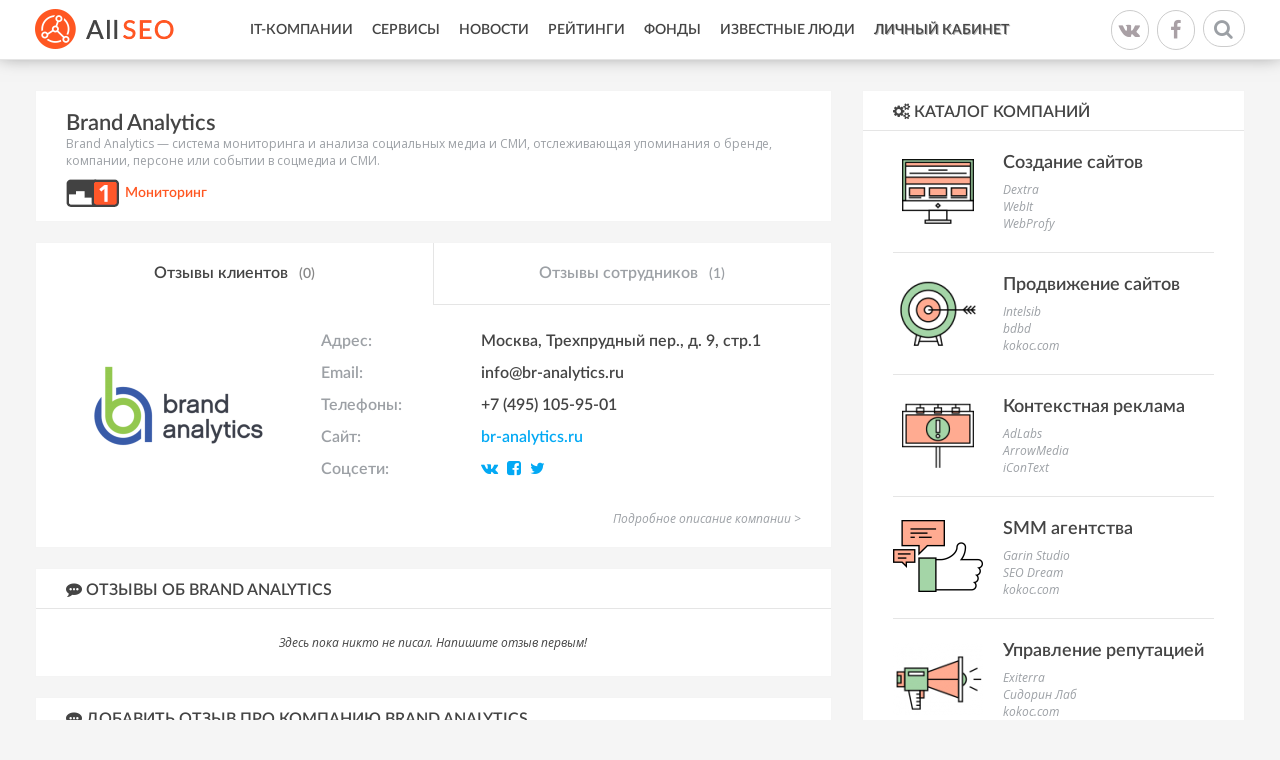

--- FILE ---
content_type: text/html; charset=UTF-8
request_url: http://www.allseo.ru/brand-analytics
body_size: 7024
content:
<!DOCTYPE html>
<html lang="ru-RU">
    <head>
	<meta name="viewport" content="width=device-width, initial-scale=1">
        <meta charset="UTF-8"/>
		<meta name="csrf-param" content="_csrf">
    <meta name="csrf-token" content="Y1ZEaW01LW8LGA0MXEZPHFEBPgpdYnQWOz5yAxp2QDcTGSAlF0R0Fg==">
        <link rel="shortcut icon" href="/img/favicon.ico">
        <title>Brand Analytics - отзывы клиентов</title>
		<meta name="description" content="Отзывы про Brand Analytics пишут реальные клиенты, которые работали с компанией Brand Analytics.">
<meta name="keywords" content="Brand Analytics, отзывы клиентов">
<link href="/assets/673a23ef/css/bootstrap.css" rel="stylesheet">
<link href="/assets/266d1a97/css/activeform.min.css" rel="stylesheet">
<link href="//netdna.bootstrapcdn.com/font-awesome/4.4.0/css/font-awesome.min.css" rel="stylesheet">
<link href="/vendor/fancybox/jquery.fancybox.css" rel="stylesheet">
<link href="/vendor/jquery-ui/1.11.4/jquery-ui.min.css" rel="stylesheet">
<link href="/vendor/jquery-ui/1.11.4/jquery-ui.theme.min.css" rel="stylesheet">
<link href="/vendor/slick/1.5.7/slick.css" rel="stylesheet">
<link href="/css/site.css?v=0.04" rel="stylesheet">
<script src="/assets/b570f0f9/jquery.js"></script>
<script src="/assets/60cb1f74/yii.js"></script>
<script src="/assets/673a23ef/js/bootstrap.js"></script>
<script src="/vendor/fancybox/jquery.fancybox.pack.js"></script>
<script src="/vendor/modernizr.custom.js"></script>
<script src="/vendor/scroll_to.js"></script>
<script src="/vendor/jquery-ui/1.11.4/jquery-ui.min.js"></script>
<script src="/vendor/slick/1.5.7/slick.min.js"></script>
<script src="/vendor/jquery.shorten.js"></script>
<script src="/js/php_functions.js"></script>
<script src="/js/main.js"></script>
<script src="/js/vote.js"></script>    </head>
    <body id="top">
        <!--[if lt IE 7]>
                <p class="browsehappy">You are using an <strong>outdated</strong> browser. Please <a href="http://browsehappy.com/">upgrade your browser</a> to improve your experience.</p>
        <![endif]-->
				        <!--==============================header=================================-->
        <div class="page-wrapper">
            <header>
                <div class='container'>
                    <div class='row'>
                        <div class="col-xs-2">
                            <a class="logo" href="http://www.allseo.ru/">
								<img src="/img/logo.png" alt="">                            </a>
                            <span class="logo-slogan"></span>
                        </div>
                        <div class="col-xs-8">
							<ul class="header-menu"><li><a href="/it-kompanii">IT-Компании</a></li>
<li><a href="/servisy">Сервисы</a></li>
<li><a href="/news">Новости</a></li>
<li><a href="/rating">Рейтинги</a></li>
<li><a href="/venchurnye-fondy">Фонды</a></li>
<li><a href="/lichnosti">Известные люди</a></li>
<li class="personal-area-link"><a href="/user">Личный кабинет</a></li></ul>                        </div>
                        <div class="col-xs-2">
                            <div class="header-social">
								<a class="social-vk" href="https://vk.com/raiting_allseo" target="_blank"><i class="fa fa-vk" aria-hidden="true"></i></a>
								<a class="social-fb" href="https://www.facebook.com/Allseo-334775156980413/" target="_blank"><i class="fa fa-facebook" aria-hidden="true"></i></a>
							</div>
                            <div class="header-search text-right">
                                <form action="/search"><input name="q" type="text" autocomplete="off" placeholder="Поиск по сайту" class="header-search-input"> <button  class="header-search-button"><i class="fa fa-search"></i></button></form>
                            </div>
                        </div>
                    </div>
                </div>
            </header>
			
<div class="container">
    <div class="row">
        <div class='col-xs-8'>
            <div class="company-card">
                <h1 class='company-card-title'>Brand Analytics</h1>
                <div class='company-card-description'><p>Brand Analytics &mdash;&nbsp;cистема мониторинга и анализа социальных медиа и СМИ, отслеживающая упоминания о бренде, компании, персоне или событии в соцмедиа и СМИ.</p>
</div>
				<div class="row">
					<div class="col-xs-8">
									<div class="company-card-awards">
													<div class="company-rating-position">
								<span class="company-rating-position-position company-rating-position-position-1"></span> 
								<a href="/rating/reyting-sistem-monitoringa-otzyvov" class="company-rating-position-label">Мониторинг</a>
							</div>
											</div>
									</div>
					<div class="col-xs-4 text-right">
				            </div>
            </div>
            </div>


			
<div class="company-info">
    <table class="company-info-tabs">
        <tr>
            <td class="active">Отзывы клиентов <span>(0)</span></td>
            <td><a href="/brand-analytics/otzyvy-sotrudnikov">Отзывы сотрудников <span>(1)</span></a></td>
			        </tr>
    </table>

    <div class="company-info-tabs-content">
		<div class="row">
    <div class="col-xs-4">
        <div class='company-card-image'>
							<a class="fancybox logo" href="/img/company/logo/995.png"><img src="/img/cache/company/logo/middle/995.png" alt="Brand Analytics"></a>			
        </div>
    </div>
    <div class="col-xs-8">
        <table class="company-info-tabs-content-table">
							<tr>
					<td>Адрес:</td>
					<td>Москва, Трехпрудный пер., д. 9, стр.1</td>
				</tr>
										<tr>
					<td>Email:</td>
					<td>info@br-analytics.ru</td>
				</tr>
			
							<tr>
					<td>Телефоны:</td>
					<td>+7 (495) 105-95-01</td>
				</tr>
										<tr>
					<td>Сайт:</td>
					<td><noindex><a href="http://br-analytics.ru" rel="nofollow" target="_blank">br-analytics.ru</a></noindex></td>
				</tr>
										<tr>
					<td>Соцсети:</td>
					<td class="company-info-tabs-content-table-social">
				<noindex>
											<a target="_blank" rel="nofollow" href="https://vk.com/brandanalytics"><i class="fa fa-vk"></i></a>
																<a target="_blank" rel="nofollow" href="https://www.facebook.com/BrandAnalytic/"><i class="fa fa-facebook-square"></i></a>
																<a target="_blank" rel="nofollow" href="https://twitter.com/Brand_Analytics"><i class="fa fa-twitter"></i></a>
										    
					       
					       
				</noindex>
				</td>
				</tr>
						        </table>
    </div>
</div>
<div class="company-info-extended">
    <div class="row">
        <div class="col-xs-8 col-xs-offset-4">
            <table class="company-info-tabs-content-table">
									<tr>
						<td>Дата основания:</td>
						<td>2012 год</td>
					</tr>
								            </table>
        </div>
        <div class="row">
            <div class="col-xs-12">
                <div class="company-info-description">
					<div>
<div>
<p>Brand Analytics &mdash;&nbsp;cистема мониторинга и анализа социальных медиа и СМИ, отслеживающая упоминания о бренде, компании, персоне или событии в соцмедиа и СМИ. Собирает и анализирует текстовый и визуальный контент соцсетей, видеохостингов, сервисов карт, публичных каналов и чатов мессенджеров, отзовиков, форумов, блогов, маркетплейсов, онлайн-СМИ, газет, журналов и федеральных телеканалов.</p>

<p>В основе системы &mdash; Big Data платформа, AI-технологии и высокоскоростная компьютерная лингвистика. Платформа с технологическими решениями собственной разработки позволяет анализировать более 3 млрд сообщений в месяц.</p>

<p>Brand Analytics</p>

<ul>
	<li>Производит автоматический анализ данных: определяет тональность высказываний, выделяет важные сообщения и темы, выявляет тренды медиаполя и многое другое.</li>
	<li>Представляет информацию в виде интуитивно понятных графиков и отчётов.</li>
	<li>Отправляет оповещения о важных сообщениях или изменениях медиаполя в мобильное приложение, Telegram или на email.</li>
	<li>Дает&nbsp;возможность экспорта данных и интеграций с другими корпоративными системами.</li>
	<li>Brand Analytics объединяет в одном инструменте мониторинг традиционных и социальных медиа</li>
</ul>

<p>Соцмедиа:</p>

<ul>
	<li>Соцсети: ВКонтакте, Facebook, Одноклассники, YouTube, Instagram, Twitter, Vimeo</li>
	<li>Форумы, блоги, сайты отзывов, сервисы карт, маркетплейсы</li>
	<li>Мессенджеры: каналы и открытые чаты Telegram</li>
</ul>

<p>СМИ и первоисточники</p>

<ul>
	<li>40+ тысяч онлайн-СМИ: информагентства, интернет-СМИ, отраслевые ресурсы, агрегаторы новостей</li>
	<li>Транскрипты эфиров ТВ и радио</li>
	<li>Федеральные и региональные печатные издания</li>
	<li>Сайты госучреждений, коммерческих компаний и организаций</li>
</ul>

<p>Система анализирует не только тексты сообщений, но и тексты на изображениях, расшифровки видео, чекины и stories.</p>

<p>Доступные языки: русский, английский, голландский, шведский, немецкий, норвежский, датский, французский, испанский, итальянский, португальский, румынский, украинский,&nbsp;белорусский, татарский, сербский, болгарский, казахский, польский, чешский, хорватский,&nbsp;боснийский, словенский, финский, грузинский, турецкий, армянский,&nbsp;азербайджанский и арабский.</p>

<p>Система включена в единый реестр российского ПО, что позволяет без ограничений использовать ее в органах государственной власти, госучреждениях и госкомпаниях.&nbsp;</p>

<p>Участник проекта &laquo;Сколково&raquo;.</p>

<p>Среди наших клиентов &ndash; ведущие российские и&nbsp;международные компании, в&nbsp;том числе 7 из ТОП-10 банков (Сбербанк, ВТБ, Альфа-Банк, Почта банк, Промсвязьбанк и др.), 6 из ТОП-7 исследовательских компаний (GFK, Ipsos, Kantar TNS, ВЦИОМ, ФОМ), компании-лидеры в своих отраслях (Mail.ru Group, Ситимобил, Yota, Максима Телеком, Новатэк, Северсталь, Магнит, Декатлон, аэропорт Шереметьево, РИА Новости, ТАСС и др.), органы государственного управления, министерства и ведомства.</p>

<p>&nbsp;</p>
</div>
</div>
                </div>
            </div>
        </div>
    </div>

    <script type="text/javascript">
		$(".company-info-extended").shorten({
			moreText: 'Подробное описание компании >',
			lessText: '',
			showChars: 0,
			ellipsesText: ""
		});
    </script>
</div>    </div>
</div>


<div class="block-1">
    <div class="block-1-title"><i class='fa fa-commenting'></i> Отзывы об Brand Analytics</div>
    <div class="block-1-body">
        <div class='reviews-list'>
            <div id="reviews-list">                            <div class="reviews-list-empty-text">
                    Здесь пока никто не писал. Напишите отзыв первым!
                </div>
                        </div>        </div>
    </div>
    <div class="text-center">
            </div>
</div>


<script type="text/javascript">
    function reviewToggleStatus(review_id) {
        $.post("/company/review-toggle-status", {review_id: review_id}, function () {
            $.pjax.reload('#reviews-list');
        })
    }
</script>

<div id="w0">
<div class="block-1">
    <div class="block-1-title"><i class="fa fa-commenting"></i> Добавить отзыв про компанию Brand Analytics</div>
    <div class="block-1-body">
					
			<form id="add-review-form" class="review-form form-vertical" action="/brand-analytics" method="post" enctype="multipart/form-data">
<input type="hidden" name="_csrf" value="Y1ZEaW01LW8LGA0MXEZPHFEBPgpdYnQWOz5yAxp2QDcTGSAlF0R0Fg==">			<input type="hidden" id="companyreview-company_id" name="CompanyReview[company_id]" value="995">			<div class="form-group field-companyreview-text required">
<label class="control-label" for="companyreview-text"></label>
<textarea id="companyreview-text" class="form-control" name="CompanyReview[text]" rows="6" placeholder="Текст отзыва"></textarea>
<div class="help-block"></div>

</div>				<div class="form-group review-form-rating row">
					<div class='col-xs-4'>
						<div class="review-form-rating-text">
							Что думаете о компании?
						</div>
					</div>
					<div class='col-xs-8'>
						<div class="review-form-rating-select ">
							<label class="radio review-form-rating-select-pos"><input type="radio" name="CompanyReview[rating]" value="5"> Рекомендую <i class="fa fa-thumbs-up"></i></label> |
							<label class="radio review-form-rating-select-con"><input type="radio" name="CompanyReview[rating]" value="1"> Не рекомендую <i class="fa fa-thumbs-down"></i></label>
													</div>
					</div>
				</div>
	        <div class="form-group last-row">
	            <div class='col-xs-6'>
	                <div class="row">
						<div class="form-group field-companyreview-captcha required">
<label class="control-label" for="companyreview-captcha"></label>
<img id="companyreview-captcha-image" src="/captcha?v=697a3789e249b" alt=""> <input type="text" id="companyreview-captcha" class="form-control" name="CompanyReview[captcha]" placeholder="Введите код">
<div class="help-block"></div>

</div>	                </div>
	            </div>
	            <div class='col-xs-3'>
	                <div class="row">
						<div class="form-group field-companyreview-name required">
<label class="control-label" for="companyreview-name"></label>
<input type="text" id="companyreview-name" class="form-control" name="CompanyReview[name]" maxlength="128" placeholder="Имя">
<div class="help-block"></div>

</div>						<div class="hidden">
							<div class="form-group field-companyreview-gorod">
<label class="control-label" for="companyreview-gorod"></label>
<input type="text" id="companyreview-gorod" class="form-control" name="CompanyReview[gorod]">
<div class="help-block"></div>

</div>						</div>
	                </div>
	            </div>
	            <div class='col-xs-3'>
	                <div class="row">
						<div class="form-group field-companyreview-email required">
<label class="control-label" for="companyreview-email"></label>
<input type="text" id="companyreview-email" class="form-control" name="CompanyReview[email]" maxlength="128" placeholder="Email">
<div class="help-block"></div>

</div>	                </div>
	            </div>
	        </div>
	        <div class="clearfix"></div>



	        <div class="form-group">
	            <button type="submit" class='btn btn-orange review-form-submit'><i class="fa fa-paper-plane"></i> Отправить</button>
	        </div>
			</form>		    </div>
</div>
</div>
        </div>
        <div class="col-xs-4">
			
			    <div class="block-1">
        <div class="block-1-title">
            <i class="fa fa-cogs"></i> Каталог компаний
        </div>
        <div class="block-1-body">
            <div class="categories-list-1">
                                                            <div class="categories-list-1-item">
                            <div class="categories-list-1-item-image"><img src="/img/cache/category/middle/2201.png" alt="Создание сайтов"></div>
                            <div class="categories-list-1-item-title"><a href="/it-kompanii/sozdanie-sajtov">Создание сайтов</a></div>
                                                            <div class="categories-list-1-item-company"><a href="/dextra">Dextra </a></div>
                                                            <div class="categories-list-1-item-company"><a href="/webit">WebIt </a></div>
                                                            <div class="categories-list-1-item-company"><a href="/webprofy">WebProfy </a></div>
                                                    </div>
                                                                                <div class="categories-list-1-item">
                            <div class="categories-list-1-item-image"><img src="/img/cache/category/middle/2202.png" alt="Продвижение сайтов"></div>
                            <div class="categories-list-1-item-title"><a href="/it-kompanii/prodvizhenie-sajtov">Продвижение сайтов</a></div>
                                                            <div class="categories-list-1-item-company"><a href="/intelsib">Intelsib </a></div>
                                                            <div class="categories-list-1-item-company"><a href="/kompaniya-bdbd-ru">bdbd </a></div>
                                                            <div class="categories-list-1-item-company"><a href="/kokoc-com">kokoc.com </a></div>
                                                    </div>
                                                                                <div class="categories-list-1-item">
                            <div class="categories-list-1-item-image"><img src="/img/cache/category/middle/2203.png" alt="Контекстная реклама"></div>
                            <div class="categories-list-1-item-title"><a href="/it-kompanii/kontekstnaya-reklama">Контекстная реклама</a></div>
                                                            <div class="categories-list-1-item-company"><a href="/adlabs">AdLabs </a></div>
                                                            <div class="categories-list-1-item-company"><a href="/arrow-media">ArrowMedia </a></div>
                                                            <div class="categories-list-1-item-company"><a href="/icontext">iConText </a></div>
                                                    </div>
                                                                                <div class="categories-list-1-item">
                            <div class="categories-list-1-item-image"><img src="/img/cache/category/middle/2204.png" alt="SMM агентства"></div>
                            <div class="categories-list-1-item-title"><a href="/it-kompanii/smm-agentstva">SMM агентства</a></div>
                                                            <div class="categories-list-1-item-company"><a href="/garin-studio">Garin Studio </a></div>
                                                            <div class="categories-list-1-item-company"><a href="/seo-dream">SEO Dream </a></div>
                                                            <div class="categories-list-1-item-company"><a href="/kokoc-com">kokoc.com </a></div>
                                                    </div>
                                                                                <div class="categories-list-1-item">
                            <div class="categories-list-1-item-image"><img src="/img/cache/category/middle/2219.png" alt="Управление репутацией"></div>
                            <div class="categories-list-1-item-title"><a href="/it-kompanii/serm-upravlenie-reputaciej">Управление репутацией</a></div>
                                                            <div class="categories-list-1-item-company"><a href="/exiterra">Exiterra </a></div>
                                                            <div class="categories-list-1-item-company"><a href="/sidorin-lab">Сидорин Лаб </a></div>
                                                            <div class="categories-list-1-item-company"><a href="/kokoc-com">kokoc.com </a></div>
                                                    </div>
                                                                                <div class="categories-list-1-item">
                            <div class="categories-list-1-item-image"><img src="/img/cache/category/middle/2205.png" alt="Мобильные приложения"></div>
                            <div class="categories-list-1-item-title"><a href="/it-kompanii/mobilnye-prilozhenija">Мобильные приложения</a></div>
                                                            <div class="categories-list-1-item-company"><a href="/uplab">Uplab </a></div>
                                                            <div class="categories-list-1-item-company"><a href="/altweb-group">ALTWeb Group </a></div>
                                                            <div class="categories-list-1-item-company"><a href="/artdriver">ArtDriver </a></div>
                                                    </div>
                                                </div>
        </div>
    </div>

            <div class="block-1">
                <div class="block-1-title">
                    <i class="fa fa-files-o"></i> Похожие компании
                </div>
                <div class="block-1-body">
                    <div class="companies-list-1">
						                    </div>
                </div>
            </div>
        </div>
    </div>
</div>        </div>
        <div class="page-footer">
            <footer>
                <div class="footer-first-line">
                    <div class="container">
                        <div class='row'>
                            <div class="col-xs-2">
                                <a class="logo" href="/"><img src="/img/logo.png"></a>
                            </div>
                            <div class="col-xs-10">
								<ul class="footer-menu"><li><a href="/it-kompanii">IT-Компании</a></li>
<li><a href="/servisy">Сервисы</a></li>
<li><a href="/news">Новости</a></li>
<li><a href="/rating">Рейтинги</a></li>
<li><a href="/venchurnye-fondy">Фонды</a></li>
<li><a href="/lichnosti">Известные люди</a></li>
<li class="personal-area-link"><a href="/user">Личный кабинет</a></li></ul>                            </div>
                        </div>
                    </div>
                </div>
                <div class="footer-second-line">
                    <div class="container">
                        <div class='row'>
                            <div class="col-xs-12">
                                <div class="footer-copy">
									<p><span style="color:#696969">&copy; ALLSEO.ru - Все права защищены Чаком Норрисом; для связи с ним воспользуйтесь почтой:</span> &nbsp;<span style="color:#0000CD">info@allseo.ru &nbsp;</span><span style="color:#696969">(Многоканальная)</span></p>
                                </div>
                            </div>
                        </div>
                    </div>
                </div>
            </footer>
        </div>  
		<!-- Yandex.Metrika counter -->
<script type="text/javascript">
(function (d, w, c) {
    (w[c] = w[c] || []).push(function() {
        try {
            w.yaCounter32781575 = new Ya.Metrika({id:32781575,
                    webvisor:true,
                    clickmap:true,
                    trackLinks:true,
                    accurateTrackBounce:true});
        } catch(e) { }
    });

    var n = d.getElementsByTagName("script")[0],
        s = d.createElement("script"),
        f = function () { n.parentNode.insertBefore(s, n); };
    s.type = "text/javascript";
    s.async = true;
    s.src = (d.location.protocol == "https:" ? "https:" : "http:") + "//mc.yandex.ru/metrika/watch.js";

    if (w.opera == "[object Opera]") {
        d.addEventListener("DOMContentLoaded", f, false);
    } else { f(); }
})(document, window, "yandex_metrika_callbacks");
</script>
<noscript><div><img src="//mc.yandex.ru/watch/32781575" style="position:absolute; left:-9999px;" alt="" /></div></noscript>
<!-- /Yandex.Metrika counter -->		<script src="/assets/1dfb6d9b/jquery.pjax.js"></script>
<script src="/assets/60cb1f74/yii.captcha.js"></script>
<script src="/assets/60cb1f74/yii.activeForm.js"></script>
<script type="text/javascript">jQuery(document).ready(function () {
jQuery(document).pjax("none", "#reviews-list", {"push":false,"replace":false,"timeout":1000,"scrollTo":false});
jQuery(document).on('submit', "none", function (event) {jQuery.pjax.submit(event, '#reviews-list', {"push":false,"replace":false,"timeout":1000,"scrollTo":false});});
jQuery('#companyreview-captcha-image').yiiCaptcha({"refreshUrl":"/captcha?refresh=1","hashKey":"yiiCaptcha/site/captcha"});
jQuery('#add-review-form').yiiActiveForm([], []);
jQuery(document).pjax("#w0 a", "#w0", {"push":false,"replace":false,"timeout":1000,"scrollTo":false});
jQuery(document).on('submit', "#add-review-form", function (event) {jQuery.pjax.submit(event, '#w0', {"push":false,"replace":false,"timeout":1000,"scrollTo":false});});
});</script>    </body>
</html>


--- FILE ---
content_type: application/javascript
request_url: http://www.allseo.ru/assets/1dfb6d9b/jquery.pjax.js
body_size: 8199
content:
/*!
 * Copyright 2012, Chris Wanstrath
 * Released under the MIT License
 * https://github.com/defunkt/jquery-pjax
 */

(function($){

// When called on a container with a selector, fetches the href with
// ajax into the container or with the data-pjax attribute on the link
// itself.
//
// Tries to make sure the back button and ctrl+click work the way
// you'd expect.
//
// Exported as $.fn.pjax
//
// Accepts a jQuery ajax options object that may include these
// pjax specific options:
//
//
// container - Where to stick the response body. Usually a String selector.
//             $(container).html(xhr.responseBody)
//             (default: current jquery context)
//      push - Whether to pushState the URL. Defaults to true (of course).
//   replace - Want to use replaceState instead? That's cool.
//   history - Work with window.history. Defaults to true
//   cache   - Whether to cache pages HTML. Defaults to true
//
// For convenience the second parameter can be either the container or
// the options object.
//
// Returns the jQuery object
	function fnPjax(selector, container, options) {
		var context = this
  return this.on('click.pjax', selector, function(event) {
    var opts = $.extend({history: true}, optionsFor(container, options))
			if (!opts.container)
				opts.container = $(this).attr('data-pjax') || context
			handleClick(event, opts)
		})
	}

// Public: pjax on click handler
//
// Exported as $.pjax.click.
//
// event   - "click" jQuery.Event
// options - pjax options
//
// If the click event target has 'data-pjax="0"' attribute, the event is ignored, and no pjax call is made.
//
// Examples
//
//   $(document).on('click', 'a', $.pjax.click)
//   // is the same as
//   $(document).pjax('a')
//
//  $(document).on('click', 'a', function(event) {
//    var container = $(this).closest('[data-pjax-container]')
//    $.pjax.click(event, container)
//  })
//
// Returns nothing.
	function handleClick(event, container, options) {
		options = optionsFor(container, options)

		var link = event.currentTarget

		// Ignore links with data-pjax="0"
		if ($(link).data('pjax') == 0)
			return

		if (link.tagName.toUpperCase() !== 'A')
			throw "$.fn.pjax or $.pjax.click requires an anchor element"

		// Middle click, cmd click, and ctrl click should open
		// links in a new tab as normal.
  if ( event.which > 1 || event.metaKey || event.ctrlKey || event.shiftKey || event.altKey )
			return

		// Ignore cross origin links
  if ( location.protocol !== link.protocol || location.hostname !== link.hostname )
			return

  // Ignore case when a hash is being tacked on the current URL
  if ( link.href.indexOf('#') > -1 && stripHash(link) == stripHash(location) )
    		return

		// Ignore event with default prevented
		if (event.isDefaultPrevented())
			return

		var defaults = {
			url: link.href,
			container: $(link).attr('data-pjax'),
			target: link
		}

		var opts = $.extend({}, defaults, options)
		var clickEvent = $.Event('pjax:click')
		$(link).trigger(clickEvent, [opts])

		if (!clickEvent.isDefaultPrevented()) {
			pjax(opts)
			event.preventDefault()
			$(link).trigger('pjax:clicked', [opts])
		}
	}

// Public: pjax on form submit handler
//
// Exported as $.pjax.submit
//
// event   - "click" jQuery.Event
// options - pjax options
//
// Examples
//
//  $(document).on('submit', 'form', function(event) {
//    var container = $(this).closest('[data-pjax-container]')
//    $.pjax.submit(event, container)
//  })
//
// Returns nothing.
	function handleSubmit(event, container, options) {
		options = optionsFor(container, options)

		var form = event.currentTarget

		if (form.tagName.toUpperCase() !== 'FORM')
			throw "$.pjax.submit requires a form element"

  var defaults = {
    type: form.method.toUpperCase(),
    url: form.action,
    container: $(form).attr('data-pjax'),
    target: form
  }

  if (defaults.type !== 'GET' && window.FormData !== undefined) {
    defaults.data = new FormData(form);
    defaults.processData = false;
    defaults.contentType = false;
  } else {
    // Can't handle file uploads, exit
    if ($(form).find(':file').length) {
      return;
    }

    // Fallback to manually serializing the fields
    defaults.data = $(form).serializeArray();
  }

  pjax($.extend({}, defaults, options))

		event.preventDefault()
	}

// Loads a URL with ajax, puts the response body inside a container,
// then pushState()'s the loaded URL.
//
// Works just like $.ajax in that it accepts a jQuery ajax
// settings object (with keys like url, type, data, etc).
//
// Accepts these extra keys:
//
// container - Where to stick the response body.
//             $(container).html(xhr.responseBody)
//      push - Whether to pushState the URL. Defaults to true (of course).
//   replace - Want to use replaceState instead? That's cool.
//
// Use it just like $.ajax:
//
//   var xhr = $.pjax({ url: this.href, container: '#main' })
//   console.log( xhr.readyState )
//
// Returns whatever $.ajax returns.
function pjax(options) {
  options = $.extend(true, {}, $.ajaxSettings, pjax.defaults, options)

  if ($.isFunction(options.url)) {
    options.url = options.url()
  }

  var target = options.target

  var hash = parseURL(options.url).hash

  var context = options.context = findContainerFor(options.container)

  // We want the browser to maintain two separate internal caches: one
  // for pjax'd partial page loads and one for normal page loads.
  // Without adding this secret parameter, some browsers will often
  // confuse the two.
  if (!options.data) options.data = {}
  if ($.isArray(options.data)) {
    options.data.push({name: '_pjax', value: context.selector})
  } else {
    options.data._pjax = context.selector
  }

  function fire(type, args, props) {
    if (!props) props = {}
    props.relatedTarget = target
    var event = $.Event(type, props)
    context.trigger(event, args)
    return !event.isDefaultPrevented()
  }

  var timeoutTimer

  options.beforeSend = function(xhr, settings) {
    // No timeout for non-GET requests
    // Its not safe to request the resource again with a fallback method.
    if (settings.type !== 'GET') {
      settings.timeout = 0
    }

    xhr.setRequestHeader('X-PJAX', 'true')
    xhr.setRequestHeader('X-PJAX-Container', context.selector)

    if (!fire('pjax:beforeSend', [xhr, settings]))
      return false

    if (settings.timeout > 0) {
      timeoutTimer = setTimeout(function() {
        if (fire('pjax:timeout', [xhr, options]))
          xhr.abort('timeout')
      }, settings.timeout)

      // Clear timeout setting so jquerys internal timeout isn't invoked
      settings.timeout = 0
    }

    options.requestUrl = parseURL(settings.url).href
  }

  options.complete = function(xhr, textStatus) {
    if (timeoutTimer)
      clearTimeout(timeoutTimer)

    fire('pjax:complete', [xhr, textStatus, options])

    fire('pjax:end', [xhr, options])
  }

  options.error = function(xhr, textStatus, errorThrown) {
    var container = extractContainer("", xhr, options)
    // Check redirect status code
	var redirect = (xhr.status >= 301 && xhr.status <= 303)
	// Do not fire pjax::error in case of redirect
    var allowed = redirect || fire('pjax:error', [xhr, textStatus, errorThrown, options])
    if (redirect || options.type == 'GET' && textStatus !== 'abort' && allowed) {
      locationReplace(container.url)
    }
  }

  options.success = function(data, status, xhr) {
    var previousState = pjax.state;

    // If $.pjax.defaults.version is a function, invoke it first.
    // Otherwise it can be a static string.
    var currentVersion = (typeof $.pjax.defaults.version === 'function') ?
      $.pjax.defaults.version() :
      $.pjax.defaults.version

    var latestVersion = xhr.getResponseHeader('X-PJAX-Version')

    var container = extractContainer(data, xhr, options)

    // If there is a layout version mismatch, hard load the new url
    if (currentVersion && latestVersion && currentVersion !== latestVersion) {
      locationReplace(container.url)
      return
    }

    // If the new response is missing a body, hard load the page
    if (!container.contents) {
      locationReplace(container.url)
      return
    }

    pjax.state = {
      id: options.id || uniqueId(),
      url: container.url,
      title: container.title,
      container: context.selector,
      fragment: options.fragment,
      timeout: options.timeout
    }

    if (options.history && (options.push || options.replace)) {
      window.history.replaceState(pjax.state, container.title, container.url)
    }

    // Clear out any focused controls before inserting new page contents.
    try {
      document.activeElement.blur()
    } catch (e) { }

    if (container.title) document.title = container.title

    fire('pjax:beforeReplace', [container.contents, options], {
      state: pjax.state,
      previousState: previousState
    })
    context.html(container.contents)

    // FF bug: Won't autofocus fields that are inserted via JS.
    // This behavior is incorrect. So if theres no current focus, autofocus
    // the last field.
    //
    // http://www.w3.org/html/wg/drafts/html/master/forms.html
    var autofocusEl = context.find('input[autofocus], textarea[autofocus]').last()[0]
    if (autofocusEl && document.activeElement !== autofocusEl) {
      autofocusEl.focus();
    }

    executeScriptTags(container.scripts)

    // Scroll to top by default
    if (typeof options.scrollTo === 'number')
      $(window).scrollTop(options.scrollTo)

    // If the URL has a hash in it, make sure the browser
    // knows to navigate to the hash.
    if ( hash !== '' ) {
      // Avoid using simple hash set here. Will add another history
      // entry. Replace the url with replaceState and scroll to target
      // by hand.
      //
      //   window.location.hash = hash
      var url = parseURL(container.url)
      url.hash = hash

      pjax.state.url = url.href
      if(options.history) window.history.replaceState(pjax.state, container.title, url.href)

      var target = document.getElementById(url.hash.slice(1))
      if (target) $(window).scrollTop($(target).offset().top)
    }

    fire('pjax:success', [data, status, xhr, options])
  }


  // Initialize pjax.state for the initial page load. Assume we're
  // using the container and options of the link we're loading for the
  // back button to the initial page. This ensures good back button
  // behavior.
  if (!pjax.state) {
    pjax.state = {
      id: uniqueId(),
      url: window.location.href,
      title: document.title,
      container: context.selector,
      fragment: options.fragment,
      timeout: options.timeout
    }
    window.history.replaceState(pjax.state, document.title)
  }

  // Cancel the current request if we're already pjaxing
  var xhr = pjax.xhr
  if ( xhr && xhr.readyState < 4) {
    xhr.onreadystatechange = $.noop
    xhr.abort()
  }

		// Strip _pjax parameter from URL, if exists.
		options.url = stripPjaxParam(options.url);

  pjax.options = options
  var xhr = pjax.xhr = $.ajax(options)

  if (xhr.readyState > 0) {
    if (options.history && (options.push && !options.replace)) {
      // Cache current container element before replacing it
      cachePush(pjax.state.id, context.clone().contents())

      window.history.pushState(null, "", stripPjaxParam(options.requestUrl))
    }

    fire('pjax:start', [xhr, options])
    fire('pjax:send', [xhr, options])
  }

  return pjax.xhr
}

// Public: Reload current page with pjax.
//
// Returns whatever $.pjax returns.
	function pjaxReload(container, options) {
		var defaults = {
			url: window.location.href,
			push: false,
			replace: true,
			scrollTo: false
		}

		return pjax($.extend(defaults, optionsFor(container, options)))
	}

// Internal: Hard replace current state with url.
//
// Work for around WebKit
//   https://bugs.webkit.org/show_bug.cgi?id=93506
//
// Returns nothing.
function locationReplace(url) {
  if(!pjax.options.history) return;
  window.history.replaceState(null, "", pjax.state.url)
  window.location.replace(url)
}


	var initialPop = true
	var initialURL = window.location.href
	var initialState = window.history.state

// Initialize $.pjax.state if possible
// Happens when reloading a page and coming forward from a different
// session history.
	if (initialState && initialState.container) {
		pjax.state = initialState
	}

// Non-webkit browsers don't fire an initial popstate event
	if ('state' in window.history) {
		initialPop = false
	}

// popstate handler takes care of the back and forward buttons
//
// You probably shouldn't use pjax on pages with other pushState
// stuff yet.
function onPjaxPopstate(event) {
  var previousState = pjax.state;
  var state = event.state

  if (state && state.container) {
    // When coming forward from a separate history session, will get an
    // initial pop with a state we are already at. Skip reloading the current
    // page.
    if (initialPop && initialURL == state.url) return

    // If popping back to the same state, just skip.
    // Could be clicking back from hashchange rather than a pushState.
    if (pjax.state && pjax.state.id === state.id) return

    var container = $(state.container)
    if (container.length) {
      var direction, contents = cacheMapping[state.id]

      if (pjax.state) {
        // Since state ids always increase, we can deduce the history
        // direction from the previous state.
        direction = pjax.state.id < state.id ? 'forward' : 'back'

        // Cache current container before replacement and inform the
        // cache which direction the history shifted.
        cachePop(direction, pjax.state.id, container.clone().contents())
      }

      var popstateEvent = $.Event('pjax:popstate', {
        state: state,
        direction: direction
      })
      container.trigger(popstateEvent)

      var options = {
        id: state.id,
        url: state.url,
        container: container,
        push: false,
        fragment: state.fragment,
        timeout: state.timeout,
        scrollTo: false
      }

      if (contents) {
        container.trigger('pjax:start', [null, options])

        pjax.state = state
        if (state.title) document.title = state.title
        var beforeReplaceEvent = $.Event('pjax:beforeReplace', {
          state: state,
          previousState: previousState
        })
        container.trigger(beforeReplaceEvent, [contents, options])
        container.html(contents)

        container.trigger('pjax:end', [null, options])
      } else {
        pjax(options)
      }

      // Force reflow/relayout before the browser tries to restore the
      // scroll position.
      container[0].offsetHeight
    } else {
      locationReplace(location.href)
    }
  }
  initialPop = false
}

// Fallback version of main pjax function for browsers that don't
// support pushState.
//
// Returns nothing since it retriggers a hard form submission.
	function fallbackPjax(options) {
		var url = $.isFunction(options.url) ? options.url() : options.url,
			method = options.type ? options.type.toUpperCase() : 'GET'

		var form = $('<form>', {
			method: method === 'GET' ? 'GET' : 'POST',
			action: url,
			style: 'display:none'
		})

		if (method !== 'GET' && method !== 'POST') {
			form.append($('<input>', {
				type: 'hidden',
				name: '_method',
				value: method.toLowerCase()
			}))
		}

		var data = options.data
		if (typeof data === 'string') {
    $.each(data.split('&'), function(index, value) {
				var pair = value.split('=')
				form.append($('<input>', {type: 'hidden', name: pair[0], value: pair[1]}))
			})
		} else if (typeof data === 'object') {
			for (key in data)
				form.append($('<input>', {type: 'hidden', name: key, value: data[key]}))
		}

		$(document.body).append(form)
		form.submit()
	}

// Internal: Generate unique id for state object.
//
// Use a timestamp instead of a counter since ids should still be
// unique across page loads.
//
// Returns Number.
	function uniqueId() {
		return (new Date).getTime()
	}

// Internal: Strips _pjax param from url
//
// url - String
//
// Returns String.
	function stripPjaxParam(url) {
		return url
			.replace(/\?_pjax=[^&]+&?/, '?')
			.replace(/_pjax=[^&]+&?/, '')
			.replace(/[\?&]$/, '')
	}

// Internal: Parse URL components and returns a Locationish object.
//
// url - String URL
//
// Returns HTMLAnchorElement that acts like Location.
	function parseURL(url) {
		var a = document.createElement('a')
		a.href = url
		return a
	}

// Internal: Return the `href` component of given URL object with the hash
// portion removed.
//
// location - Location or HTMLAnchorElement
//
// Returns String
function stripHash(location) {
  return location.href.replace(/#.*/, '')
}

// Internal: Build options Object for arguments.
//
// For convenience the first parameter can be either the container or
// the options object.
//
// Examples
//
//   optionsFor('#container')
//   // => {container: '#container'}
//
//   optionsFor('#container', {push: true})
//   // => {container: '#container', push: true}
//
//   optionsFor({container: '#container', push: true})
//   // => {container: '#container', push: true}
//
// Returns options Object.
	function optionsFor(container, options) {
		// Both container and options
  if ( container && options )
			options.container = container

		// First argument is options Object
  else if ( $.isPlainObject(container) )
			options = container

		// Only container
		else
			options = {container: container}

		// Find and validate container
		if (options.container)
			options.container = findContainerFor(options.container)

		return options
	}

// Internal: Find container element for a variety of inputs.
//
// Because we can't persist elements using the history API, we must be
// able to find a String selector that will consistently find the Element.
//
// container - A selector String, jQuery object, or DOM Element.
//
// Returns a jQuery object whose context is `document` and has a selector.
	function findContainerFor(container) {
		container = $(container)

		if (!container.length) {
			throw "no pjax container for " + container.selector
		} else if (container.selector !== '' && container.context === document) {
			return container
  } else if ( container.attr('id') ) {
			return $('#' + container.attr('id'))
		} else {
			throw "cant get selector for pjax container!"
		}
	}

// Internal: Filter and find all elements matching the selector.
//
// Where $.fn.find only matches descendants, findAll will test all the
// top level elements in the jQuery object as well.
//
// elems    - jQuery object of Elements
// selector - String selector to match
//
// Returns a jQuery object.
	function findAll(elems, selector) {
		return elems.filter(selector).add(elems.find(selector));
	}

	function parseHTML(html) {
		return $.parseHTML(html, document, true)
	}

// Internal: Extracts container and metadata from response.
//
// 1. Extracts X-PJAX-URL header if set
// 2. Extracts inline <title> tags
// 3. Builds response Element and extracts fragment if set
//
// data    - String response data
// xhr     - XHR response
// options - pjax options Object
//
// Returns an Object with url, title, and contents keys.
function extractContainer(data, xhr, options) {
  var obj = {}, fullDocument = /<html/i.test(data)

  // Prefer X-PJAX-URL header if it was set, otherwise fallback to
  // using the original requested url.
  obj.url = stripPjaxParam(xhr.getResponseHeader('X-PJAX-URL') || options.requestUrl)

  // Attempt to parse response html into elements
  if (fullDocument) {
    var $head = $(parseHTML(data.match(/<head[^>]*>([\s\S.]*)<\/head>/i)[0]))
    var $body = $(parseHTML(data.match(/<body[^>]*>([\s\S.]*)<\/body>/i)[0]))
  } else {
    var $head = $body = $(parseHTML(data))
  }

  // If response data is empty, return fast
  if ($body.length === 0)
    return obj

  // If there's a <title> tag in the header, use it as
  // the page's title.
  obj.title = findAll($head, 'title').last().text()

  if (options.fragment) {
    // If they specified a fragment, look for it in the response
    // and pull it out.
    if (options.fragment === 'body') {
      var $fragment = $body
    } else {
      var $fragment = findAll($body, options.fragment).first()
    }

    if ($fragment.length) {
      obj.contents = options.fragment === 'body' ? $fragment : $fragment.contents()

      // If there's no title, look for data-title and title attributes
      // on the fragment
      if (!obj.title)
        obj.title = $fragment.attr('title') || $fragment.data('title')
    }

  } else if (!fullDocument) {
    obj.contents = $body
  }

  // Clean up any <title> tags
  if (obj.contents) {
    // Remove any parent title elements
    obj.contents = obj.contents.not(function() { return $(this).is('title') })

    // Then scrub any titles from their descendants
    obj.contents.find('title').remove()

    // Gather all script[src] elements
    obj.scripts = findAll(obj.contents, 'script[src]').remove()
    obj.contents = obj.contents.not(obj.scripts)
  }

  // Trim any whitespace off the title
  if (obj.title) obj.title = $.trim(obj.title)

  return obj
}

// Load an execute scripts using standard script request.
//
// Avoids jQuery's traditional $.getScript which does a XHR request and
// globalEval.
//
// scripts - jQuery object of script Elements
//
// Returns nothing.
	function executeScriptTags(scripts) {
		if (!scripts) return

		var existingScripts = $('script[src]')

		scripts.each(function () {
			var src = this.src
			var matchedScripts = existingScripts.filter(function () {
				return this.src === src
			})
			if (matchedScripts.length) return

    var script = document.createElement('script')
    var type = $(this).attr('type')
    if (type) script.type = type
    script.src = $(this).attr('src')
    document.head.appendChild(script)
  })
}

// Internal: History DOM caching class.
	var cacheMapping = {}
	var cacheForwardStack = []
	var cacheBackStack = []

// Push previous state id and container contents into the history
// cache. Should be called in conjunction with `pushState` to save the
// previous container contents.
//
// id    - State ID Number
// value - DOM Element to cache
//
// Returns nothing.
function cachePush(id, value) {
		if(!pjax.options.cache) {
			return;
		}
  cacheMapping[id] = value
  cacheBackStack.push(id)

  // Remove all entries in forward history stack after pushing a new page.
  trimCacheStack(cacheForwardStack, 0)

  // Trim back history stack to max cache length.
  trimCacheStack(cacheBackStack, pjax.defaults.maxCacheLength)
}

// Shifts cache from directional history cache. Should be
// called on `popstate` with the previous state id and container
// contents.
//
// direction - "forward" or "back" String
// id        - State ID Number
// value     - DOM Element to cache
//
// Returns nothing.
function cachePop(direction, id, value) {
		if(!pjax.options.cache) {
			return;
		}
  var pushStack, popStack
  cacheMapping[id] = value

  if (direction === 'forward') {
    pushStack = cacheBackStack
    popStack  = cacheForwardStack
  } else {
    pushStack = cacheForwardStack
    popStack  = cacheBackStack
  }

  pushStack.push(id)
  if (id = popStack.pop())
    delete cacheMapping[id]

  // Trim whichever stack we just pushed to to max cache length.
  trimCacheStack(pushStack, pjax.defaults.maxCacheLength)
}

// Trim a cache stack (either cacheBackStack or cacheForwardStack) to be no
// longer than the specified length, deleting cached DOM elements as necessary.
//
// stack  - Array of state IDs
// length - Maximum length to trim to
//
// Returns nothing.
function trimCacheStack(stack, length) {
  while (stack.length > length)
    delete cacheMapping[stack.shift()]
}

// Public: Find version identifier for the initial page load.
//
// Returns String version or undefined.
	function findVersion() {
		return $('meta').filter(function () {
			var name = $(this).attr('http-equiv')
			return name && name.toUpperCase() === 'X-PJAX-VERSION'
		}).attr('content')
	}

// Install pjax functions on $.pjax to enable pushState behavior.
//
// Does nothing if already enabled.
//
// Examples
//
//     $.pjax.enable()
//
// Returns nothing.
	function enable() {
		$.fn.pjax = fnPjax
		$.pjax = pjax
		$.pjax.enable = $.noop
		$.pjax.disable = disable
		$.pjax.click = handleClick
		$.pjax.submit = handleSubmit
		$.pjax.reload = pjaxReload
		$.pjax.defaults = {
			history: true,
			cache: true,
			timeout: 650,
			push: true,
			replace: false,
			type: 'GET',
			dataType: 'html',
			scrollTo: 0,
			maxCacheLength: 20,
			version: findVersion
		}
		$(window).on('popstate.pjax', onPjaxPopstate)
	}

// Disable pushState behavior.
//
// This is the case when a browser doesn't support pushState. It is
// sometimes useful to disable pushState for debugging on a modern
// browser.
//
// Examples
//
//     $.pjax.disable()
//
// Returns nothing.
	function disable() {
		$.fn.pjax = function () {
			return this
		}
		$.pjax = fallbackPjax
		$.pjax.enable = enable
		$.pjax.disable = $.noop
		$.pjax.click = $.noop
		$.pjax.submit = $.noop
		$.pjax.reload = function () {
			window.location.reload()
		}

		$(window).off('popstate.pjax', onPjaxPopstate)
	}


// Add the state property to jQuery's event object so we can use it in
// $(window).bind('popstate')
	if ($.inArray('state', $.event.props) < 0)
		$.event.props.push('state')

// Is pjax supported by this browser?
$.support.pjax =
  window.history && window.history.pushState && window.history.replaceState &&
  // pushState isn't reliable on iOS until 5.
  !navigator.userAgent.match(/((iPod|iPhone|iPad).+\bOS\s+[1-4]\D|WebApps\/.+CFNetwork)/)

	$.support.pjax ? enable() : disable()

})(jQuery);
